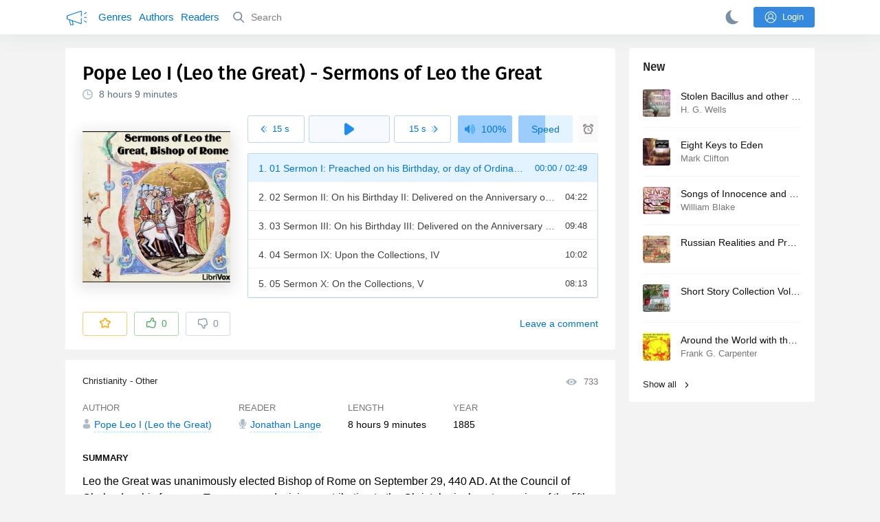

--- FILE ---
content_type: text/html; charset=utf-8
request_url: https://audiobooks.club/pope-leo-i-leo-the-great-sermons-of-leo-the-great
body_size: 12876
content:
<!doctype html>
<html>


            
            

                    
    



<head>
    
        <meta charset="utf-8">
        <meta name="description" content="Read by Jonathan Lange. Leo the Great was unanimously elected Bishop of Rome on September 29, 440 AD. At the Council of Chalcedon, his famous">
        <meta name="keywords" content="audiobook, online, free audio book, Christianity - Other, Pope Leo I (Leo the Great)">
        <meta name="viewport" content="width=device-width, initial-scale=1.0, minimum-scale=1.0, maximum-scale=1.0, user-scalable=0">
        <meta name="robots" content="index,follow">
        <meta name="theme-color" content="#358AE0">

        <title>Sermons of Leo the Great (Pope Leo I (Leo the Great)) - Audiobook Listen Online</title>

        
                    <link rel="alternate" type="application/rss+xml" href="https://audiobooks.club/rss/comments/4011/" title="Pope Leo I (Leo the Great) - Sermons of Leo the Great">
        
        
                    <link rel="canonical" href="https://audiobooks.club/pope-leo-i-leo-the-great-sermons-of-leo-the-great" />
        
        
        
            
            <link rel="stylesheet" type="text/css" href="https://audiobooks.club/application/tmp/templates/cache/abcl/521a71c6aa5d6ceeebbd6946c832de45.css?v=012" />

        
    <link rel="preload" href="https://audiobooks.club/fonts/firaSans-medium.woff2" as="font" crossorigin="crossorigin" type="font/woff2">
    <link rel="search" type="application/opensearchdescription+xml" href="https://audiobooks.club/search/opensearch/" title="Audiobooks.club - The best for your ears" />


        <link rel="shortcut icon" href="https://audiobooks.club/application/frontend/skin/abcl/assets/images/favicons/favicon.ico?v6">
        <link rel="manifest" href="https://audiobooks.club/application/frontend/skin/abcl/assets/manifest.json?v5">

        <script>
            var PATH_ROOT                   = 'https://audiobooks.club/',PATH_SKIN                   = 'https://audiobooks.club/application/frontend/skin/abcl',PATH_FRAMEWORK_FRONTEND     = 'https://audiobooks.club/framework/frontend/framework',PATH_FRAMEWORK_LIBS_VENDOR  = 'https://audiobooks.club/framework/libs/vendor',LIVESTREET_SECURITY_KEY = '89208592e45f7eba850859618ea1bf52',LANGUAGE                = 'en',WYSIWYG                 = false,ACTION = 'blog';var aRouter = [];aRouter['error'] = 'https://audiobooks.club/error/';aRouter['index'] = 'https://audiobooks.club/index/';aRouter['auth'] = 'https://audiobooks.club/auth/';aRouter['profile'] = 'https://audiobooks.club/profile/';aRouter['blog'] = 'https://audiobooks.club/genre/';aRouter['people'] = 'https://audiobooks.club/people/';aRouter['settings'] = 'https://audiobooks.club/settings/';aRouter['tag'] = 'https://audiobooks.club/tag/';aRouter['author'] = 'https://audiobooks.club/author/';aRouter['authors'] = 'https://audiobooks.club/authors/';aRouter['performer'] = 'https://audiobooks.club/reader/';aRouter['performers'] = 'https://audiobooks.club/readers/';aRouter['year'] = 'https://audiobooks.club/year/';aRouter['series'] = 'https://audiobooks.club/series/';aRouter['publisher'] = 'https://audiobooks.club/publisher/';aRouter['talk'] = 'https://audiobooks.club/talk/';aRouter['comments'] = 'https://audiobooks.club/comments/';aRouter['rss'] = 'https://audiobooks.club/rss/';aRouter['blogs'] = 'https://audiobooks.club/genres/';aRouter['search'] = 'https://audiobooks.club/search/';aRouter['admin'] = 'https://audiobooks.club/admin/';aRouter['ajax'] = 'https://audiobooks.club/ajax/';aRouter['feed'] = 'https://audiobooks.club/feed/';aRouter['stream'] = 'https://audiobooks.club/stream/';aRouter['subscribe'] = 'https://audiobooks.club/subscribe/';aRouter['content'] = 'https://audiobooks.club/content/';aRouter['property'] = 'https://audiobooks.club/property/';aRouter['wall'] = 'https://audiobooks.club/wall/';aRouter['history'] = 'https://audiobooks.club/history/';aRouter['apidata'] = 'https://audiobooks.club/apidata/';aRouter['rest'] = 'https://audiobooks.club/rest/';aRouter['checkp'] = 'https://audiobooks.club/checkp/';aRouter['socialpanel'] = 'https://audiobooks.club/socialpanel/';aRouter['updated'] = 'https://audiobooks.club/updated/';aRouter['studio'] = 'https://audiobooks.club/studio/';aRouter['label'] = 'https://audiobooks.club/label/';aRouter['sitemap'] = 'https://audiobooks.club/sitemap/';        </script>

        
    
    <script>(function(window, document, undefined) {var DOMReady = function(onInteractive, onComplete) {document.onreadystatechange = function() {var state = document.readyState;if (state === 'interactive' && onInteractive !== undefined) {onInteractive();}if (state === 'complete' && onComplete !== undefined) {onComplete();}};};var loadSymbols = function ( callback ) {var req = new XMLHttpRequest();req.onload = function (e) {document.querySelector('#symbols_place').innerHTML = e.target.response;if (callback!==undefined) callback();};req.open('GET', 'https://audiobooks.club/application/frontend/skin/abcl/assets/symbols_v2.svg?v=5', true);req.responseType = 'text';req.send();};DOMReady(function() {loadSymbols();});})(window, document);</script>

    <link rel="apple-touch-icon" href="https://audiobooks.club/application/frontend/skin/acl/assets/images/apple-touch-icon.png">


    <meta property="og:site_name" content="Audiobooks.club - The best for your ears" />
<meta property="og:type" content="article" />
<meta property="og:title" content="Pope Leo I (Leo the Great) - Sermons of Leo the Great" />
<meta property="og:description" content="Read by Jonathan Lange. Leo the Great was unanimously elected Bishop of Rome on September 29, 440 AD. At the Council of Chalcedon, his famous" />
<meta property="og:url" content="https://audiobooks.club/pope-leo-i-leo-the-great-sermons-of-leo-the-great" />
<meta property="article:published_time" content="2020-06-25T08:42:42+03:00" />
<meta property="og:image" content="https://audiobooks.club/uploads/media/topic/2020/06/25/08/preview/b71761e2095d2359737d_400x.jpg" />

</head>


    
    

<body class="layout layout--user-role-guest layout--user-role-not-admin  layout--side-folded" >
    
    

    <div id="symbols_place" style="display:none;"></div>
    
    

<header class="header__main">

  <div class="container__main">

    <a href="https://audiobooks.club/" class="logo__main">
      <svg class="icon icon-logo" xmlns="http://www.w3.org/2000/svg"><use xlink:href="#a-logo"></use></svg>
    </a>

    <div class="menu__mobile js-events-counter">
      <svg class="icon" xmlns="http://www.w3.org/2000/svg"><use xlink:href="#arrow-small"></use></svg>
            <span class="bubble pj-update hidden">0</span>
    </div>

    <div class="header-title item__mobile">
      <span class="header-title-text">Book</span>
      <svg class="icon scroll-to-top" xmlns="http://www.w3.org/2000/svg"><use xlink:href="#arrow-full"></use></svg>
    </div>

    <div class="menu__nav">
         <div class="container__remaining-width">
            <a href="https://audiobooks.club/genres/">Genres</a>
            <a href="https://audiobooks.club/authors/">Authors</a>
            <a href="https://audiobooks.club/readers/">Readers</a>
         </div>
           <form action="https://audiobooks.club/search/books" method="get" class="menu__search">
             <button type="submit" class="button-search">
               <svg class="icon icon-search" xmlns="http://www.w3.org/2000/svg"><use xlink:href="#search-icon"></use></svg>
             </button>
             <input type="text" name ='q' placeholder="Search"></input>
             <div class="button-close">
               <svg class="icon icon-close" xmlns="http://www.w3.org/2000/svg"><use xlink:href="#close-button"></use></svg>
             </div>
         </form>
         
         

         
    </div>

        <div class="button--login ls-button ls-button-submit js-button-login pull-right">
      <svg class="icon icon-user" xmlns="http://www.w3.org/2000/svg"><use xlink:href="#user-button"></use></svg>
      Login
    </div>
    <div class="menu__icons">
      <a href="#" title="Night mode" class="link__book button--night">
        <svg class="icon icon--moon" xmlns="http://www.w3.org/2000/svg"><use xlink:href="#moon"></use></svg>
      </a>
    </div>
      </div>
</header>




<div class="player__wrapper--fade"></div>
<div class="player__wrapper--bar unloaded">
    <div class="player__wrapper--bar--image button__player--play">
      <div class="player__picture"></div>
      <svg class="icon icon-pause" xmlns="http://www.w3.org/2000/svg"><use xlink:href="#pause_button_c"></use></svg>
      <svg class="icon icon-play" xmlns="http://www.w3.org/2000/svg"><use xlink:href="#play_button_c"></use></svg>
      <div class="percent-number"><span></span></div>
      
   </div>
   <div>
     <span class="player__wrapper--bar--caption"></span>
     <span class="player__wrapper--bar--author"></span>
   </div>
   
   <svg class="icon button-open icon-arrow-up" xmlns="http://www.w3.org/2000/svg"><use xlink:href="#arrow-small"></use></svg>
</div>
<div class="menu__player--wrapper unloaded">
     <a class="link__action link__backtobook item__mobile tap-link">
       <svg class="icon icon-arrow-left" xmlns="http://www.w3.org/2000/svg"><use xlink:href="#arrow-small"></use></svg>
       Summary
     </a>
     <div class="link__close item__mobile js-close-player">
       <svg class="icon icon-close" xmlns="http://www.w3.org/2000/svg"><use xlink:href="#close-button"></use></svg>
     </div>
     <div class="player__wrapper ">
      <div class="container__remaining-width player__sliders">
          <div class="player__volume">
            <svg class="icon" xmlns="http://www.w3.org/2000/svg"><use xlink:href="#volume"></use></svg>
            <span class="volume_value">100%</span>
            <span class="player__slider"></span>
          </div>
          <div class="player__speed">
            <span class="speed_value">1x</span>
            <span class="player__slider"></span>
          </div>
          <div class="player__timer">
            <svg class="icon" xmlns="http://www.w3.org/2000/svg"><use xlink:href="#timer"></use></svg>
          </div>
      </div>
      <div class="container__remaining-width player__desktop">
          <div class="player__picture button__player--play">
            <svg class="icon icon-pause" xmlns="http://www.w3.org/2000/svg"><use xlink:href="#pause_button_c"></use></svg>
            <svg class="icon icon-play" xmlns="http://www.w3.org/2000/svg"><use xlink:href="#play_button_c"></use></svg>
            
          </div>
          <div class="player__title">
          <span class="player__title--main">
              <span class="wrapper"></span>
          <span class="player__title--small book--chapter-current"></span>
          </div>
      </div>
         </div>
     <div class="menu__player--menu"></div>
   <div class="menu__player--block">
     <div class="menu__player--content">
       <div class="menu__player--content-small">
          <div class="tooltips"></div>
          <span class="book--chapter-current-title"></span>

          <div class="book__player--progress">
             <span class="menu__player--content--time player-time-current">00:00</span>
             <span class="menu__player--content--time player-time-duration">--:--</span>
             <span class="progress__bar progress__bar--player"></span>
          </div>
          <div class="jpl empty">
            <audio type="audio/mpeg"></audio>
          </div>
          <div class="full-width player--buttons">
             <button class="button__player button__player--back">
               <svg class="icon" xmlns="http://www.w3.org/2000/svg"><use xlink:href="#chapter_skip_back"></use></svg>
             </button>
             <button class="button__player button__player--back-text">
               <svg class="icon" xmlns="http://www.w3.org/2000/svg"><use xlink:href="#time_skip_back"></use></svg>
               <span>15 s</span>
             </button>
             <button class="button__player button__player--play">
               <svg class="icon icon-play" xmlns="http://www.w3.org/2000/svg"><use xlink:href="#play_button"></use></svg>
               <svg class="icon   icon-pause" xmlns="http://www.w3.org/2000/svg"><use xlink:href="#pause_button"></use></svg>
               
             </button>
             <button class="button__player button__player--forward-text">
               <span>15 s</span>
               <svg class="icon" xmlns="http://www.w3.org/2000/svg"><use xlink:href="#time_skip_forward"></use></svg>
             </button>
             <button class="button__player button__player--forward">
               <svg class="icon" xmlns="http://www.w3.org/2000/svg"><use xlink:href="#chapter_skip_forward"></use></svg>
             </button>
          </div>
         </div>
         <div class="full-width">
           <div class="container__remaining-width pull-left js-book-data"></div>
           <a class="ls-button link__backtobook item__desktop">
             <svg class="icon icon--history" xmlns="http://www.w3.org/2000/svg"><use xlink:href="#contents"></use></svg>
             Summary
           </a>
           <div class="container__remaining-width">
            <button class="button__open full-width">Chapters
              <svg class="icon icon-arrow" xmlns="http://www.w3.org/2000/svg"><use xlink:href="#arrow-small"></use></svg>
            </button>
           </div>
         </div>
         <div class="full-width menu__player--content-chapters player--chapters">
           <div class="mobile__title--chapters">List of chapters</div>
                <div class="mobile__button--close mobile__button--close--chapters">
                  <svg class="icon icon-close" xmlns="http://www.w3.org/2000/svg"><use xlink:href="#close-button"></use></svg>
                </div>
                <div class="global__popup--content">
                  <div class="chapter__default">
                   <div class="chapter__default--time">--:--</div>
                   <div class="chapter__default--title"></div>
                  </div>
                </div>
        </div>
       </div>
   </div>
</div>



<div class="mobile__popup mobile__popup--speed">
     <div class="mobile__popup--content">
       <span class="mobile__popup--content--caption">Speed</span>
       <span class="mobile__popup--speed--slider progress__bar"></span>
       <div class="speed_controls">
         <span val="minus" class="speed__control icon-minus"><svg class="icon" xmlns="http://www.w3.org/2000/svg"><use xlink:href="#minus-icon"></use></svg></span>
         <span class="speed_value">1x</span>
         <span val="plus" class="speed__control icon-plus"><svg class="icon" xmlns="http://www.w3.org/2000/svg"><use xlink:href="#plus-icon"></use></svg></span>
      </div>
   </div>
   <div class="mobile__popup--button mobile__popup--button--save">
        Save
   </div>
</div>

<div class="mobile__popup mobile__popup--timer">
     <div class="mobile__popup--content">
       <span class="mobile__popup--content--caption">Sleep timer</span>
     <span class="mobile__popup--content--caption-small">Will stop after</span>
     <div class="timer__wrapper">
        <div class="timer__wrapper__wrapper timer__hours" data-val="0">
          <span val="minus" class="timer__control icon-minus"><svg class="icon" xmlns="http://www.w3.org/2000/svg"><use xlink:href="#minus-icon"></use></svg></span>
          <span val="plus" class="timer__control icon-plus"><svg class="icon" xmlns="http://www.w3.org/2000/svg"><use xlink:href="#plus-icon"></use></svg></span>
          <span class="timer__text ">0 <span>hours</span></span>
        </div>
        <div class="timer__wrapper__wrapper timer__minutes" data-val="20">
          <span val="minus" class="timer__control icon-minus"><svg class="icon" xmlns="http://www.w3.org/2000/svg"><use xlink:href="#minus-icon"></use></svg></span>
          <span val="plus" class="timer__control icon-plus"><svg class="icon" xmlns="http://www.w3.org/2000/svg"><use xlink:href="#plus-icon"></use></svg></span>
          <span class="timer__text">20 <span>minutes</span></span>
        </div>
     </div>
     <span class="mobile__popup--content--button button-start">Turn on</span>
   </div>
   
     <div class="mobile__popup--button mobile__button--close">
        Close
   </div>
</div>




    
    <main class="container__main">
      
        

          <div class="content__main__articles  content__article">

              

              
              
              

                            
              
                                  
                                            
                                                            

              
              
    
    



    
            










<article class="ls-topic js-topic" data-target-id="4011" data-bid="4009"  itemscope itemtype="http://schema.org/Book">
    <div class="content__main__book--item content__main__book--item--main js-book-page playlist--show">

      <div class="full-width book--header">
          <div class="caption__article-main-mobile--container">
            <h1 class="caption__article-main">Pope Leo I (Leo the Great) - Sermons of Leo the Great</h1>
            <div class="caption__article-title hidden" itemprop="name">Sermons of Leo the Great</div>
                          <a href="https://audiobooks.club/author/Pope%20Leo%20I%20%28Leo%20the%20Great%29" class="link__action caption__article-author">
                Pope Leo I (Leo the Great)
              </a>
                      </div>

          
          

                      <span class="caption__article-duration link__action--label--listen wrapper--history-menu" data-bid="4009" >
              <svg class="icon icon-percent" xmlns="http://www.w3.org/2000/svg"><use xlink:href="#clock"></use></svg>
              <span class="percent-number"><span class="hours">8 hours</span> <span class="minutes">9 minutes</span></span>
                          </span>
                                                            
          
      </div>

      
      <div class="book--table">
        <div class="container__remaining-width book--cover">
          <div class="cover__wrapper--image book-id-4009">
                           <img class="lazy" src="https://audiobooks.club/uploads/media/topic/2020/06/25/08/preview/b71761e2095d2359737d_42x.jpg" data-src="https://audiobooks.club/uploads/media/topic/2020/06/25/08/preview/b71761e2095d2359737d_400x.jpg" alt="Sermons of Leo the Great" />
               
            
                           <div style="display:none;" class="mobile__button--play button__player--play player-loading button__player--bookpage--play button__player--play-4009 player-loading">
                 <svg class="icon icon-pause" xmlns="http://www.w3.org/2000/svg"><use xlink:href="#pause_button_c"></use></svg>
                 <svg class="icon icon-play" xmlns="http://www.w3.org/2000/svg"><use xlink:href="#play_button_c"></use></svg>
                 <div class="player-loader"><span></span><span></span><span></span></div>
                 <svg viewBox="0 0 36 36" class="circular-chart hidden">
                  <path class="circle-path" stroke-dasharray="0, 100" d="M18 2.0845 a 15.9155 15.9155 0 0 1 0 31.831 a 15.9155 15.9155 0 0 1 0 -31.831"></path>
                 </svg>
               </div>

             
          </div>
        </div>
        <div class="container__remaining-width book--player unloaded book-id-4009">
                        <div class="full-width content__main__book--item--content--player">
                      <div class="container__remaining-width player--buttons player--buttons-book player--buttons-onefile">
                            
                            <button class="button__player button__player--back-text">
                              <svg class="icon" xmlns="http://www.w3.org/2000/svg"><use xlink:href="#time_skip_back"></use></svg>
                              <span>15 s</span>
                            </button>
                            <button class="button__player button__player--play button__player--bookpage--play button__player--play-4009">
                              <svg class="icon icon-play" xmlns="http://www.w3.org/2000/svg"><use xlink:href="#play_button"></use></svg>
                              <svg class="icon icon-pause" xmlns="http://www.w3.org/2000/svg"><use xlink:href="#pause_button"></use></svg>
                              <div class="player-loader"><span></span><span></span><span></span></div>
                            </button>
                            <button class="button__player button__player--forward-text">
                              <span>15 s</span>
                              <svg class="icon" xmlns="http://www.w3.org/2000/svg"><use xlink:href="#time_skip_forward"></use></svg>
                            </button>
                            <button class="button__player button__player--speed player__speed speed_value" data-bid="4009">1x</button>
                            
                      </div>
                        <div class="container__remaining-width">
                          <div class="volume__hor item__desktop">
                              <svg class="icon" xmlns="http://www.w3.org/2000/svg"><use xlink:href="#volume"></use></svg>
                              <div class="volume_value">100%</div>
                          </div>
                          <div class="speed__hor item__desktop">
                            <div class="speed_value">Speed</div>
                          </div>
                          <div class="player__timer">
                            <svg class="icon" xmlns="http://www.w3.org/2000/svg"><use xlink:href="#timer"></use></svg>
                          </div>
                        </div>


                        <div class="bookpage--chapters player--chapters" data-slideout-ignore>
                            <div class="chapter__default">
                               <div class="chapter__default--time"></div>
                               <div class="chapter__default--title"></div>
                            </div>
                                                   </div>
              </div>
                    



      </div>

    </div>

        <div class="book--bottom">
      <div class="cover__wrapper--buttons">
        











<div class="ls-counter ls-favourite   js-favourite-topic ls-topic-favourite"
     data-param-i-target-id="4011"
     data-type="topic"
     title="Add to favourite"
     >

    
      <svg class="icon icon-star" xmlns="http://www.w3.org/2000/svg"><use xmlns:xlink="http://www.w3.org/1999/xlink" xlink:href="#star_empty"></use></svg>
      
      <span class="counter-number ls-favourite-count js-favourite-count" style="display: none;">
        0
      </span>
</div>

        













                
    


    


<div class="ls-vote ls-vote-body ls-vote--count-zero ls-vote--not-voted ls-vote--default  js-vote-topic"  data-param-i-target-id="4011" data-type="topic">
    
        
                          
              <div class="ls-vote-item ls-vote-item-up js-vote-item ls-counter " title="" data-vote-value="1">
                <svg class="icon" xmlns="http://www.w3.org/2000/svg"><use xlink:href="#like_empty"></use></svg>
                <span class="counter-number js-vote-rating-up">0</span>
              </div>

              
              <div class="ls-vote-item ls-vote-item-down js-vote-item ls-counter  " title="" data-vote-value="-1">
                <svg class="icon" xmlns="http://www.w3.org/2000/svg"><use xlink:href="#dislike_empty"></use></svg>
                <span class="counter-number js-vote-rating-down">0</span>
              </div>
            
        
</div>

      </div>


      <div class="top-comments item__desktop">
              </div>

      <a href="#comments" class="link__action link__action--comments tap-link">
        <svg class="icon icon-comments" xmlns="http://www.w3.org/2000/svg"><use xlink:href="#comments-icon"></use></svg>
                 Leave a comment
               </a>

      <div class="link__action link__action--showall tap-link item__mobile js-playlist-show" data-mode="1">
        <svg class="icon" xmlns="http://www.w3.org/2000/svg"><use xlink:href="#contents"></use></svg>
        <span>Hide chapters</span>
      </div>

      </div>
    



  </div>

  


  <div class="content__main__book--item">
      <div class="full-width">
                                <a href="https://audiobooks.club/genre/christianity-other/" class="section__title">
                            Christianity - Other
            </a>
        
        <span class="link__action--label link__action--label--views pull-right">
          <svg class="icon" xmlns="http://www.w3.org/2000/svg"><use xlink:href="#views"></use></svg>
          733
        </span>

      </div>
    

      
                  <div class="full-width ">
            <div class="caption__article--about-block about-author">
        <div class="content__main__book--item--caption">
          Author        </div>
        <span class="content__article--about-content about-author">
                                                    <div class="tooltip__wrapper ">
    <a rel="author" class="link__author" href="https://audiobooks.club/author/Pope%20Leo%20I%20%28Leo%20the%20Great%29/">
              <svg class="icon icon-author" xmlns="http://www.w3.org/2000/svg"><use xlink:href="#author"></use></svg>
            <span itemprop="author">Pope Leo I (Leo the Great)</span>
    </a>
    <div class="tooltip__main tooltip__main--top">
      
       













                
    


    


<div class="ls-vote ls-vote-body ls-vote--count-zero ls-vote--not-voted ls-vote--default  js-vote-author"  data-param-i-target-id="3696" data-type="author">
    
        
                          
              <div class="ls-vote-item ls-vote-item-up js-vote-item ls-counter " title="" data-vote-value="1">
                <svg class="icon" xmlns="http://www.w3.org/2000/svg"><use xlink:href="#like_empty"></use></svg>
                <span class="counter-number js-vote-rating-up">0</span>
              </div>

              
              <div class="ls-vote-item ls-vote-item-down js-vote-item ls-counter  " title="" data-vote-value="-1">
                <svg class="icon" xmlns="http://www.w3.org/2000/svg"><use xlink:href="#dislike_empty"></use></svg>
                <span class="counter-number js-vote-rating-down">0</span>
              </div>
            
        
</div>

    </div>
  </div>

                                                        </span>
      </div>
                  <div class="caption__article--about-block">
        <div class="content__main__book--item--caption">
          Reader        </div>
        <span class="content__article--about-content">
                                      <div class="tooltip__wrapper ">
    <a rel="performer" class="link__reader" href="https://audiobooks.club/reader/Jonathan%20Lange/">
              <svg class="icon icon-author" xmlns="http://www.w3.org/2000/svg"><use xlink:href="#performer"></use></svg>
            <span>Jonathan Lange</span>
    </a>
    <div class="tooltip__main tooltip__main--top">
      
     













                
    


    


<div class="ls-vote ls-vote-body ls-vote--count-zero ls-vote--not-voted ls-vote--default  js-vote-performer"  data-param-i-target-id="18707" data-type="performer">
    
        
                          
              <div class="ls-vote-item ls-vote-item-up js-vote-item ls-counter " title="" data-vote-value="1">
                <svg class="icon" xmlns="http://www.w3.org/2000/svg"><use xlink:href="#like_empty"></use></svg>
                <span class="counter-number js-vote-rating-up">0</span>
              </div>

              
              <div class="ls-vote-item ls-vote-item-down js-vote-item ls-counter  " title="" data-vote-value="-1">
                <svg class="icon" xmlns="http://www.w3.org/2000/svg"><use xlink:href="#dislike_empty"></use></svg>
                <span class="counter-number js-vote-rating-down">0</span>
              </div>
            
        
</div>

    </div>
  </div>

                                                        </span>
      </div>
            
              <div class="caption__article--about-block">
          <div class="content__main__book--item--caption">
            Length
          </div>
          <span class="content__article--about-content book-duration-4009">
              <span class="hours">8 hours</span> <span class="minutes">9 minutes</span>
              <span class="rate"></span>
          </span>
        </div>
                    <div class="caption__article--about-block">
          <div class="content__main__book--item--caption">
            Year
          </div>
          <span class="content__article--about-content">
              1885
          </span>
        </div>
            
          </div>

    

    

    

    <div class="description__article-main" itemprop="description">
      <div class="content__main__book--item--caption">Summary</div>
      Leo the Great was unanimously elected Bishop of Rome on September 29, 440 AD. At the Council of Chalcedon, his famous «Tome» was a decisive contribution to the Christological controversies of the fifth century. But the Tome did not stand alone. It was written in the context of over two decades of pastoral sensitivity. This collection of sermons is the best way to let Leo himself unpack the nuances and power of Chalcedonian Christology according to one of its most influential proponents. (Introduction by Jonathan Lange)
    </div>

    
    
    <div class="content__main__book--item--shares">
      <a class="shares__item shares__item--facebook" href="https://www.facebook.com/sharer/sharer.php?u=https://audiobooks.club/pope-leo-i-leo-the-great-sermons-of-leo-the-great" target="_blank" rel="nofollow noopener">
        <svg class="icon" xmlns="http://www.w3.org/2000/svg"><use xlink:href="#facebook-icon"></use></svg>
      </a>
      <a class="shares__item shares__item--twitter" href="http://twitter.com/share?text=Audiobook: Pope Leo I (Leo the Great) - Sermons of Leo the Great&url=https://audiobooks.club/pope-leo-i-leo-the-great-sermons-of-leo-the-great" target="_blank" rel="nofollow noopener">
        <svg class="icon" xmlns="http://www.w3.org/2000/svg"><use xlink:href="#twitter-icon"></use></svg>
      </a>
      <a class="shares__item shares__item--telegram" href="https://telegram.me/share/url?url=https://audiobooks.club/pope-leo-i-leo-the-great-sermons-of-leo-the-great&text=Audiobook: Pope Leo I (Leo the Great) - Sermons of Leo the Great" target="_blank" rel="nofollow noopener">
        <svg class="icon" xmlns="http://www.w3.org/2000/svg"><use xlink:href="#telegram-icon"></use></svg>
      </a>
  </div>

  
  <div xmlns:v="http//rdf.data-vocabulary.org/#" class="hidden">
    <span typeof="v:Breadcrumb"><a href="/" rel="v:url" property= "v:title">audiobooks.club</a></span>
    <span typeof="v:Breadcrumb"><a href="https://audiobooks.club/genre/christianity-other/" rel="v:url" property="v:title">Christianity - Other</a></span>
        <span typeof="v:Breadcrumb"><a href="https://audiobooks.club/author/Pope Leo I (Leo the Great)/" rel="v:url" property="v:title">Pope Leo I (Leo the Great)</a></span>
        <span typeof="v:Breadcrumb"><a href="https://audiobooks.club/pope-leo-i-leo-the-great-sermons-of-leo-the-great" rel="v:url" property="v:title">Sermons of Leo the Great</a></span>
  </div>

  <div class="preconnect"><link rel="preconnect" href="https://m2.audiobooks.club/"></div>
</article>



  <div class="content__main__book--item">
    <span class="caption__article-main--book">
             More from <a href="https://audiobooks.club/genre/christianity-other">Christianity - Other</a>
          </span>
    <div class="block-container">
                  <div class="col-md-4">
            <a href="https://audiobooks.club/andrew-murray-humility-the-beauty-of-holiness" class="content__main__book--item--small tap-link js-title-topic" title="A book on the all importance of humility, how Jesus was humble, and how we also can become humble. Murray wrote «Without humility, there can be no...">
                  <img class="lazy" data-src="https://audiobooks.club/uploads/media/topic/2020/06/19/07/preview/7f8019b0c58496aab309_100x100crop.jpg" />
                  <div class="caption-wrapper">
                    <span class="caption">Humility : The Beauty of Holiness</span>
                                          <span class="author">Andrew Murray</span>
                                      </div>
                  
              </a>
        </div>
                  <div class="col-md-4">
            <a href="https://audiobooks.club/hippolytus-of-rome-treatise-on-christ-and-antichrist" class="content__main__book--item--small tap-link js-title-topic" title="In this late second century treatise, Hippolytus gives an excellent summary of Early Christian thinking on the subject of the antichrist. Familiar...">
                  <img class="lazy" data-src="https://audiobooks.club/uploads/media/topic/2020/06/25/10/preview/f6ec164d3d5f852985e3_100x100crop.jpg" />
                  <div class="caption-wrapper">
                    <span class="caption">Treatise on Christ and Antichrist</span>
                                          <span class="author"> Hippolytus of Rome</span>
                                      </div>
                  
              </a>
        </div>
                  <div class="col-md-4">
            <a href="https://audiobooks.club/louis-marie-grignon-de-montfort-treatise-on-the-true-devotion-to-the-blessed-virgin" class="content__main__book--item--small tap-link js-title-topic" title="True Devotion to Mary is a treatise of what it means to have devotion to Our Lady. Montfort goes through the various aspects of this devotion...">
                  <img class="lazy" data-src="https://audiobooks.club/uploads/media/topic/2020/07/11/12/preview/b5572ae872e74770ca10_100x100crop.jpg" />
                  <div class="caption-wrapper">
                    <span class="caption">Treatise on the True Devotion to the Blessed Virgin</span>
                                          <span class="author"> Louis-Marie Grignon de Montfort</span>
                                      </div>
                  
              </a>
        </div>
                  <div class="col-md-4">
            <a href="https://audiobooks.club/andrew-murray-jesus-himself" class="content__main__book--item--small tap-link js-title-topic" title="Is it possible to be familiar with Jesus, to know the Bible, to be involved in church life, and yet not really know Jesus at all well? Andrew...">
                  <img class="lazy" data-src="https://audiobooks.club/uploads/media/topic/2020/07/11/14/preview/6a0ba0b7654d17e4057d_100x100crop.jpg" />
                  <div class="caption-wrapper">
                    <span class="caption">Jesus Himself</span>
                                          <span class="author">Andrew Murray</span>
                                      </div>
                  
              </a>
        </div>
                  <div class="col-md-4">
            <a href="https://audiobooks.club/ferreol-girardey-prayer-its-necessity-its-power-its-conditions" class="content__main__book--item--small tap-link js-title-topic" title="Redemptorist Father Ferreol Girardey&#039;s book, which bears an imprimatur, is a broad introductory treatise on the subject of prayer. He discusses the...">
                  <img class="lazy" data-src="https://audiobooks.club/uploads/media/topic/2020/06/25/09/preview/530ea74a2b14da2ae246_100x100crop.jpg" />
                  <div class="caption-wrapper">
                    <span class="caption">Prayer: Its Necessity, Its Power, Its Conditions</span>
                                          <span class="author">Ferreol Girardey</span>
                                      </div>
                  
              </a>
        </div>
                  <div class="col-md-4">
            <a href="https://audiobooks.club/jonathan-edwards-freedom-of-the-will" class="content__main__book--item--small tap-link js-title-topic" title="As religion is the great business, for which we are created, and on which our happiness depends; and as religion consists in an intercourse between...">
                  <img class="lazy" data-src="https://audiobooks.club/uploads/media/topic/2020/08/10/10/preview/ceeb37660a1e86bab646_100x100crop.jpg" />
                  <div class="caption-wrapper">
                    <span class="caption">Freedom of the Will</span>
                                          <span class="author">Jonathan Edwards</span>
                                      </div>
                  
              </a>
        </div>
          </div>

</div>








    

    
    



    
        
    
    



<div id="comments" class="content__main__book--item js-comments ls-comments  js-topic-comments comments-loaded"
            data-target-type="topic"
            data-target-id="4011"
            data-user-id="0"
            data-comment-last-id="0"
            id="comments" >
      <h2 class="caption--inline js-comments-title">
                        No comments
                </h2>
      
    
    

    
    
    
    <div class="comments__block js-comment-list">
                    






            </div>
    
    
                        
            
                <form method="post" class="wrapper__input ls-comment-form js-comment-form-locked" onsubmit="return false;">
        <textarea class="ls-field-input text-area" placeholder="Your comment..." rows="2"></textarea>
        <div class="editor--buttons">
          <button class="ls-button ls-button--primary " type="submit">Send</button>
        </div>
      </form>
          


    
    


    
    














    
    
  </div>


        

              
          </div>
          
                      <div class="content__main__side--wrapper">
                <div class="content__main__side--item">
  <span class="caption__side">New</span>
  <div>
            

<div class="content__main__side--item--item js-title-topic" title="Collection of thrilling and thought-provoking short stories that showcase Wells&#039; incredible ability to blend science fiction, horror, and social...">
    <a href="https://audiobooks.club/h-g-wells-stolen-bacillus-and-other-stories" class="content__main__book--item--small tap-link">
      <img alt="Stolen Bacillus and other stories" src="https://audiobooks.club/uploads/media/topic/2020/08/10/11/preview/c914e2b9d6919303c784_100x100crop.jpg" />
      <div class="caption-wrapper">
        <span class="caption">Stolen Bacillus and other stories</span>
                  <span class="author">H. G. Wells</span>
              </div>
  </a>
</div>

            

<div class="content__main__side--item--item js-title-topic" title="When Earth loses contact with the colony planet Eden, an expedition is sent to find out why. Even though the planet has been determined to have no...">
    <a href="https://audiobooks.club/mark-clifton-eight-keys-to-eden" class="content__main__book--item--small tap-link">
      <img alt="Eight Keys to Eden" src="https://audiobooks.club/uploads/media/topic/2020/08/10/11/preview/3682616de04ba48d8b60_100x100crop.jpg" />
      <div class="caption-wrapper">
        <span class="caption">Eight Keys to Eden</span>
                  <span class="author">Mark Clifton</span>
              </div>
  </a>
</div>

            

<div class="content__main__side--item--item js-title-topic" title="«Innocence» and «Experience» are definitions of consciousness that rethink Milton&#039;s existential-mythic states of «Paradise» and «Fall». Blake...">
    <a href="https://audiobooks.club/william-blake-songs-of-innocence-and-experience-version-2" class="content__main__book--item--small tap-link">
      <img alt="Songs of Innocence and Experience (version 2)" src="https://audiobooks.club/uploads/media/topic/2020/08/10/11/preview/0052e33c88c0ce1ed5d1_100x100crop.jpg" />
      <div class="caption-wrapper">
        <span class="caption">Songs of Innocence and Experience (version 2)</span>
                  <span class="author">William Blake</span>
              </div>
  </a>
</div>

            

<div class="content__main__side--item--item js-title-topic" title="Fascinating and insightful collection of lectures given by distinguished Russian scholars during a pivotal time in Russian history. The lectures...">
    <a href="https://audiobooks.club/russian-realities-and-problems-lectures-delivered-at-cambridge-in-august-1916" class="content__main__book--item--small tap-link">
      <img alt="Russian Realities and Problems: Lectures delivered at Cambridge in August 1916" src="https://audiobooks.club/uploads/media/topic/2020/08/10/11/preview/5d4529e1423270125619_100x100crop.jpg" />
      <div class="caption-wrapper">
        <span class="caption">Russian Realities and Problems: Lectures delivered at Cambridge in August 1916</span>
                  <span class="author"></span>
              </div>
  </a>
</div>

            

<div class="content__main__side--item--item js-title-topic" title="Librivox readers have come together to bring you another diverse collection of short stories. This anthology brings you selections from Thomas...">
    <a href="https://audiobooks.club/short-story-collection-vol-081" class="content__main__book--item--small tap-link">
      <img alt="Short Story Collection Vol. 081" src="https://audiobooks.club/uploads/media/topic/2020/08/10/11/preview/8227a13cf45e3d3ac067_100x100crop.jpg" />
      <div class="caption-wrapper">
        <span class="caption">Short Story Collection Vol. 081</span>
                  <span class="author"></span>
              </div>
  </a>
</div>

            

<div class="content__main__side--item--item js-title-topic" title="An introduction to world geography for young and old alike. Topics such as China, Japan, the American Indian, Europe and the oceans on a beginning...">
    <a href="https://audiobooks.club/frank-g-carpenter-around-the-world-with-the-children" class="content__main__book--item--small tap-link">
      <img alt="Around the World with the Children" src="https://audiobooks.club/uploads/media/topic/2020/08/10/11/preview/ec8eff5c82cbcbf24f97_100x100crop.jpg" />
      <div class="caption-wrapper">
        <span class="caption">Around the World with the Children</span>
                  <span class="author">Frank G. Carpenter</span>
              </div>
  </a>
</div>

      </div>
  
<a href="https://audiobooks.club/index/" class="link__action link__action--showall">Show all
  <svg class="icon icon-arrow icon-arrow-right" xmlns="http://www.w3.org/2000/svg"><use xlink:href="#arrow-small"></use></svg>
</a>

</div>
            </div>
          
    </main>

    

    
        
    <footer class="footer__main container__main">
        <div class="left--side">
             <a href="https://audiobooks.club" class="link__logo">
               <svg class="icon icon-logo" xmlns="http://www.w3.org/2000/svg"><use xlink:href="#a-logo"></use></svg>
               AudioBooks.club
             </a>
             
        </div>
        
        <div class="right--side">
               <span class="link__mailto"><a href="mailto:support@akniga.org">Mail a letter</a></span>
               <a href="mailto:support@akniga.org" class="mobile__button">Mail a letter</a>
        </div>
    </footer>


    
    
    <div id="menu__mobile">
      <div class="menu__mobile--container">
        <div class="menu__mobile--container--section">
                      <span class="section__caption section__caption--guest">Authorization</span>
            <a href="#" class="link__action js-button-login">Login</a>
            <a href="https://audiobooks.club/auth/register/" class="link__action">Registration</a>
                   </div>
        <div class="menu__mobile--container--section">
           <span class="section__caption">Sections</span>
           <a href="https://audiobooks.club/genres/" class="link__action">Genres</a>
           <a href="https://audiobooks.club/authors/" class="link__action">Authors</a>
           <a href="https://audiobooks.club/readers/" class="link__action">Readers</a>
           <div class="link__action link__onoffnight button--night">Night mode
             <div class="onoffswitch">
                  <input type="checkbox" name="onoffswitch" class="onoffswitch-checkbox" id="onoffnight">
                  <label class="onoffswitch-label" for="onoffnight"></label>
              </div>
            </div>
        </div>
      </div>
    </div>



          <div class="updown">
        <svg class="icon icon-arrow-up" xmlns="http://www.w3.org/2000/svg"><use xlink:href="#arrow-small"></use></svg>
      </div>
    
    

<script type="text/javascript" >
   (function(m,e,t,r,i,k,a){m[i]=m[i]||function(){(m[i].a=m[i].a||[]).push(arguments)};
   m[i].l=1*new Date();k=e.createElement(t),a=e.getElementsByTagName(t)[0],k.async=1,k.src=r,a.parentNode.insertBefore(k,a)})
   (window, document, "script", "https://mc.yandex.ru/metrika/tag.js", "ym");

   ym(64968850, "init", {
        clickmap:true,
        trackLinks:true,
        accurateTrackBounce:true
   });
</script>
<script async src="https://www.googletagmanager.com/gtag/js?id=UA-78078819-2"></script>
<script>
  window.dataLayer = window.dataLayer || [];
  function gtag(){dataLayer.push(arguments);}
  gtag('js', new Date());

  gtag('config', 'UA-78078819-2');
</script>

<noscript><div><img src="https://mc.yandex.ru/watch/64968850" style="position:absolute; left:-9999px;" alt="" /></div></noscript>


    
    

        <div class="popup">
    <div class="global__popup"></div>
      <div class="global__popup--auth">
        <div class="global__popup--caption">Authorization</div>
        <div class="global__popup--button global__button--close">
           <svg class="icon icon-close" xmlns="http://www.w3.org/2000/svg"><use xlink:href="#close-button"></use></svg>
       </div>
       <div class="global__popup--content">
        





<form action="https://audiobooks.club/auth/login/" method="post" class="js-form-validate js-auth-login-form auth-login-form no-pjax">
    

    
    












    
                
    
    
    







    <div class="ls-field  ls-clearfix  "
        
        >

        
        
        
        <div class="ls-field-holder">
            
    <input type="text"     id="ls-field932290431"
    class="ls-field-input "
    value=""    name="login"    placeholder="Email"                
        
        
        data-parsley-required="1"
            
        
        
        data-parsley-minlength="3"
        
    
 />

        </div>

        
            </div>



    
    












    
                
    
    
    







    <div class="ls-field  ls-clearfix  "
        
        >

        
        
        
        <div class="ls-field-holder">
            
    <input type="password"     id="ls-field1097913619"
    class="ls-field-input "
    value=""    name="password"    placeholder="Password"                
        
        
        data-parsley-required="1"
            
        
        
        data-parsley-minlength="2"
        
    
 />

        </div>

        
            </div>



    
    
    
    












    
        
    
    
    
    
    

    






    <div class="ls-field ls-field--checkbox  ls-clearfix hidden "
        
        >

        
        
        
        <div class="ls-field-holder">
            
    
    <input type="checkbox"     id="ls-field1732499817"
    class="ls-field-input "
    value="1"    name="remember"                
    
 checked />

        </div>

        
            </div>



    

            












    
    
    
    






    <input type="hidden"     id="ls-field102385729"
    class="ls-field-input "
    value="https://audiobooks.club/pope-leo-i-leo-the-great-sermons-of-leo-the-great"    name="return-path"                
    
 />


    
    







<button
                    type="submit"
            value=""
                                                name="submit_login"        class="ls-button ls-button--primary  "
        >
    
    
    
    Login

    </button>

            <div class="auth-extra">
          <a href="https://audiobooks.club/auth/password-reset/" class="no-pjax">Password recovery</a>
          <a href="https://audiobooks.club/auth/register/" class="no-pjax">Registration</a>
        </div>
    
</form>





        <div class="line"></div>
        <div class="global__popup-info">
            By logging in, you agree to the terms and conditions.
        </div>
       </div>
     </div>
    </div>
    


    


    


    
    
        
        <script src="https://audiobooks.club/application/tmp/templates/cache/abcl/1bd6f6da8fccb0eb4bda1a5c1859c194.js?v=015" ></script>
<!--[if lt IE 9]><script src="https://audiobooks.club/application/frontend/skin/abcl/components/ls-vendor/html5shiv.js?v=015" ></script><![endif]-->
<!--[if lt IE 9]><script src="https://audiobooks.club/application/frontend/skin/abcl/components/ls-vendor/jquery.placeholder.min.js?v=015" ></script><![endif]-->


        <script>
            ls.lang.load({"comments.comments_declension":"%%count%% comment;%%count%% comments;%%count%% comments","comments.unsubscribe":"Unsubscribe","comments.subscribe":"Subscribe","comments.folding.unfold":"Expand","comments.folding.fold":"Collapse","comments.folding.unfold_all":"Expand all","comments.folding.fold_all":"Collapse all","poll.notices.error_answers_max":"Maximum allowed answers %%count%%","favourite.add":"Add to favourite","favourite.remove":"Delete from favourite","field.geo.select_city":"Select city","field.geo.select_region":"Select region","blog.blog":"Genre","blog.add.fields.type.note_open":"Public - anyone can join, all topics are visible.","blog.add.fields.type.note_close":"Private - must be invited by the blog administrators. Topics are only visible to approved users.","blog.search.result_title":"%%count%% genres found;%%count%% genres found;%%count%% genres found","blog.blocks.navigator.blog":"Genre","common.success.add":"Successfully added","common.success.remove":"Successfully removed","common.remove_confirm":"About to remove. Are you sure?","pagination.notices.first":"Already on a first page!","pagination.notices.last":"Already on a last page!","user.actions.unfollow":"Unsubscribe","user.actions.follow":"Subscribe","user.friends.status.added":"Remove from friends","user.friends.status.notfriends":"Add to friends","user.friends.status.pending":"Add to friends","user.friends.status.rejected":"Request rejected","user.friends.status.sent":"Request sent","user.friends.status.linked":"Add to friends","user.settings.profile.notices.error_max_userfields":"You can`t add over %%count%% contact details","user.search.result_title":"Found %%count%% user;Found %%count%% users;Found %%count%% users","author.search.result_title":"%%count%% author found;%%count%% authors found;%%count%% authors found","performer.search.result_title":"performer.search.result_title","more.text":"Load more","more.text_count":"Load another (%%count%%)","more.empty":"Nothing left to load","validate.tags.count":"%%field%% Amount of tags must be within %%min%% to %%max%%)","uploader.attach.count":"%%count%% file uploaded;%%count%% files uploaded;%%count%% files uploaded","uploader.attach.empty":"No uploaded files","time.minutes_declension":"minute;minutes;minutes","time.hours_declension":"hour;hours;hours","blog.join.join":"Join","blog.join.leave":"Leave"});
            ls.registry.set({"recaptcha.site_key":"","comment_max_tree":7,"comment_show_form":false,"comment_use_paging":false,"topic_max_blog_count":3,"block_stream_show_tip":true,"poll_max_answers":20});
        </script>
    


    
</body>
</html>
